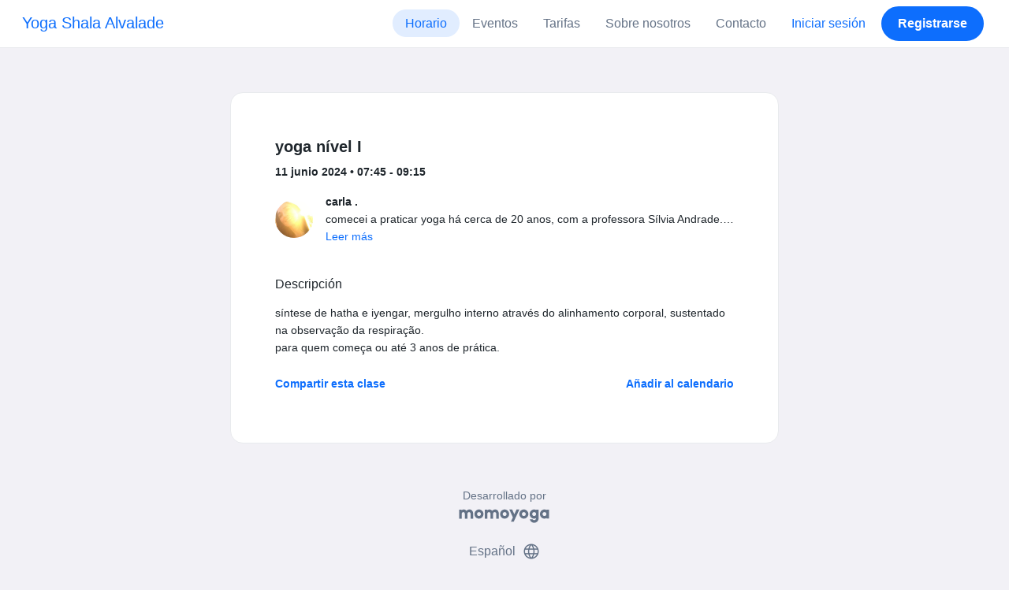

--- FILE ---
content_type: text/html; charset=UTF-8
request_url: https://www.momoyoga.com/yogashalalvalade/lesson/18390306?_locale_forcing=es
body_size: 6420
content:

<!doctype html>
<html lang="es">
<head>
    <meta charset="utf-8">
    <meta name="viewport" content="width=device-width, initial-scale=1, shrink-to-fit=no">

            <meta name="title" content="Yoga Shala Alvalade - yoga nível I el martes, 11 junio - Momoyoga" />
        <meta name="description" content="Software de gestión para profesores y estudios de yoga independientes. Fácil de configurar, sin Curva de Aprendizaje y con Soporte Técnico." />
        <meta name="author" content="Momo Studio B.V.">
        <meta name="robots" content="index, follow" />
        <meta name="language" content="es" />
    
            <meta property="og:site_name" content="Momoyoga" />
        <meta property="og:type" content="website" />
        <meta property="og:title" content="Yoga Shala Alvalade - yoga nível I el martes, 11 junio" />
        <meta property="og:url" content="https://www.momoyoga.com/yogashalalvalade/lesson/18390306/yoga-nivel-I" />
        <meta property="og:image" content="https://www.momoyoga.com/bootstrap3/images/facebook-image.png" />
        <meta property="og:description" content="síntese de hatha e iyengar, mergulho interno através do alinhamento corporal, sustentado na observação da respiração.
para quem começa ou até 3 anos de prática." />
        <meta property="og:locale" content="es" />
    
    <link rel="shortcut icon" href="/bootstrap3/images/favicon.9227498e.ico" />

        <!-- Google Tag Manager -->
    <script>(function(w,d,s,l,i){w[l]=w[l]||[];w[l].push({'gtm.start':
                new Date().getTime(),event:'gtm.js'});var f=d.getElementsByTagName(s)[0],
            j=d.createElement(s),dl=l!='dataLayer'?'&l='+l:'';j.async=true;j.src=
            'https://www.googletagmanager.com/gtm.js?id='+i+dl;f.parentNode.insertBefore(j,f);
        })(window,document,'script','dataLayer','GTM-55SCQMW');</script>
    <!-- End Google Tag Manager -->

        <link rel="stylesheet" href="/build/design-system-yogi.d01843cd.css">

    

    <title>Yoga Shala Alvalade - yoga nível I el martes, 11 junio - Momoyoga</title>
</head>
<body class=" ">
    <!-- Google Tag Manager (noscript) -->
    <noscript><iframe src="https://www.googletagmanager.com/ns.html?id=GTM-55SCQMW"
                      height="0" width="0" style="display:none;visibility:hidden"></iframe></noscript>
    <!-- End Google Tag Manager (noscript) -->

<div class="body-wrapper">
        <nav class="navbar navbar-expand-md sticky-top flex-column navbar-light bg-white">
        <div class="container-fluid">
                        <a class="navbar-brand" href="/yogashalalvalade/">
            Yoga Shala Alvalade
        </a>
    

                            <button class="navbar-toggler border-0" type="button" data-bs-toggle="collapse" data-bs-target="#navbarSupportedContent" aria-controls="navbarSupportedContent" aria-expanded="false" aria-label="Toggle navigation">
                    <span class="navbar-toggler-icon"></span>
                </button>
            
            <div class="collapse navbar-collapse" id="navbarSupportedContent">
                <ul class="navbar-nav nav-pills ms-auto">
                                            <li class="nav-item">
                            <a class="nav-link px-lg-3 active" href="/yogashalalvalade/">
                                Horario
                            </a>
                        </li>

                                                    <li class="nav-item">
                                <a class="nav-link px-lg-3 " href="/yogashalalvalade/events">
                                    Eventos
                                </a>
                            </li>
                        

                        
                                                    <li class="nav-item">
                                <a class="nav-link px-lg-3 " href="/yogashalalvalade/member/order/create/choose-product">
                                    Tarifas
                                </a>
                            </li>
                        
                                                    <li class="nav-item">
                                <a class="nav-link px-lg-3 " href="/yogashalalvalade/about">
                                    Sobre nosotros
                                </a>
                            </li>
                        
                                                    <li class="nav-item">
                                <a class="nav-link px-lg-3 " href="/yogashalalvalade/contact">
                                    Contacto
                                </a>
                            </li>
                        
                                                    <li class="nav-item">
                                <a class="nav-link px-lg-3 text-primary" href="/yogashalalvalade/login">Iniciar sesión</a>
                            </li>
                        
                                                                                    <li class="nav-item">
                                    <a class="d-none d-md-block btn btn-primary" href="/yogashalalvalade/register/">Registrarse</a>
                                    <a class="d-block d-md-none nav-link text-primary" href="/yogashalalvalade/register/">Registrarse</a>
                                </li>
                                                                        
                                    </ul>
            </div>
        </div>
    </nav>

            <div class="banners">
                        
                                </div>
    
    <main role="main">
                    <div class="    container-fluid-md-max
">
                <div class="row" id="breadcrumbs">
                    <div class="col">
                        <nav aria-label="breadcrumb">
                                                    </nav>
                    </div>
                </div>

                <div class="row" id="flash-messages">
                    <div class="col">
                        





                    </div>
                </div>


                <div class="row" id="content">
                    <div class="col">
                            <div id="app"></div>
    <div id="schedule">
        <div class="card my-2 overflow-hidden">
            
            <div class="card-body">
                
<div class="lesson-details">
                
    <div class="lesson-title mb-2">
        <h3>
            yoga nível I
            
        </h3>
    </div>

    <div class="lesson-datetime fw-bold">
        11 junio 2024 •
        07:45 - 09:15
    </div>

            <div class="lesson-location"></div>
    
    <div class="row gx-2 gx-md-0 mt-2 pt-2 pb-3 align-items-center flex-nowrap">
        <div class="col-auto">
            <img src="https://cdn.momo.yoga/upload/teacherAvatar/995434_1630434878.jpeg" alt="" class="avatar rounded-circle me-3">
        </div>
        <div class="col overflow-hidden">
            <span class="fw-bold">carla .</span>

                            <div class="text-truncate">comecei a praticar yoga há cerca de 20 anos, com a professora Sílvia Andrade. 
a experiência foi tão enriquecedora e transformadora que, após alguns anos como praticante, senti uma imensa vontade de transmitir esta mensagem. 
de técnica de marketing, gradualmente, trilhei o caminho como instrutora de yoga. 
certifiquei-me, em 2009, no Centro Português de Yoga, sob a orientação do professor Carlos Rui Ferreira. 
em 2013, conheci o método Iyengar, no qual tenho vindo a aprofundar os meus estudos, com os professores Billy Konrad, Patxi, Usha Devi, Jayne Orton e Christian Pisano. 
os estudos feitos nas viagens à India, desde 2009, ajudam a complementar o meu crescimento, como praticante e professora.</div>
            
                            <div><a href="/yogashalalvalade/teacher/995434">Leer más</a></div>
                    </div>
    </div>

    <div class="lesson-action mt-3">
                    
<div
    class="vue-component"
    data-component="LessonActionButton"
    data-options="{&quot;lesson&quot;:{&quot;id&quot;:18390306,&quot;location&quot;:&quot;&quot;,&quot;room&quot;:&quot;&quot;,&quot;showSpotsOpen&quot;:false,&quot;spotsTotal&quot;:14,&quot;spotsFilled&quot;:5,&quot;spotsOpen&quot;:9,&quot;detailUrl&quot;:&quot;https:\/\/www.momoyoga.com\/yogashalalvalade\/lesson\/18390306\/yoga-nivel-I&quot;,&quot;title&quot;:&quot;yoga n\u00edvel I&quot;,&quot;description&quot;:&quot;s\u00edntese de hatha e iyengar, mergulho interno atrav\u00e9s do alinhamento corporal, sustentado na observa\u00e7\u00e3o da respira\u00e7\u00e3o.\npara quem come\u00e7a ou at\u00e9 3 anos de pr\u00e1tica.&quot;,&quot;bookableAt&quot;:&quot;2026-01-28T21:11:08+00:00&quot;,&quot;isBeforeBookingOpens&quot;:false,&quot;isAfterBookingCloses&quot;:true,&quot;timeFrom&quot;:&quot;2024-06-11T07:45:00+01:00&quot;,&quot;timeTo&quot;:&quot;2024-06-11T09:15:00+01:00&quot;,&quot;teacher&quot;:{&quot;teacherImageUrl&quot;:&quot;https:\/\/cdn.momo.yoga\/upload\/teacherAvatar\/995434_1630434878.jpeg&quot;,&quot;image&quot;:null,&quot;id&quot;:995434,&quot;firstName&quot;:&quot;carla&quot;,&quot;lastName&quot;:&quot;.&quot;,&quot;description&quot;:&quot;comecei a praticar yoga h\u00e1 cerca de 20 anos, com a professora S\u00edlvia Andrade. \r\na experi\u00eancia foi t\u00e3o enriquecedora e transformadora que, ap\u00f3s alguns anos como praticante, senti uma imensa vontade de transmitir esta mensagem. \r\nde t\u00e9cnica de marketing, gradualmente, trilhei o caminho como instrutora de yoga. \r\ncertifiquei-me, em 2009, no Centro Portugu\u00eas de Yoga, sob a orienta\u00e7\u00e3o do professor Carlos Rui Ferreira. \r\nem 2013, conheci o m\u00e9todo Iyengar, no qual tenho vindo a aprofundar os meus estudos, com os professores Billy Konrad, Patxi, Usha Devi, Jayne Orton e Christian Pisano. \r\nos estudos feitos nas viagens \u00e0 India, desde 2009, ajudam a complementar o meu crescimento, como praticante e professora.&quot;},&quot;states&quot;:[],&quot;hasPassed&quot;:true,&quot;hasStarted&quot;:true,&quot;isBookable&quot;:false,&quot;isCancellable&quot;:false,&quot;isCancelled&quot;:false,&quot;isFree&quot;:false,&quot;linkUrl&quot;:null,&quot;linkTitle&quot;:null,&quot;visit&quot;:null,&quot;online&quot;:{&quot;enabled&quot;:false,&quot;available&quot;:true,&quot;link&quot;:&quot;&quot;,&quot;additionalInfo&quot;:&quot;&quot;},&quot;memberLiabilityWaiver&quot;:{&quot;requiresAgreement&quot;:false},&quot;requiresOrderToBook&quot;:true,&quot;memberNeedsNewProductToBook&quot;:false,&quot;isVisitAllowed&quot;:true,&quot;image&quot;:null,&quot;created&quot;:&quot;2023-08-23T12:02:33+01:00&quot;,&quot;updated&quot;:&quot;2024-05-30T02:19:36+01:00&quot;,&quot;slug&quot;:&quot;yoga-nivel-I&quot;,&quot;guestVisitsEnabled&quot;:false,&quot;numberOfGuestVisitsAllowed&quot;:null,&quot;canCancelForFree&quot;:false,&quot;freeCancellationClosesAt&quot;:&quot;2024-06-11T03:45:00+01:00&quot;,&quot;bookSeriesEnabled&quot;:false,&quot;heldAt&quot;:&quot;&quot;,&quot;type&quot;:&quot;lesson&quot;,&quot;fromTime&quot;:&quot;2024-06-11T07:45:00+01:00&quot;},&quot;profileName&quot;:&quot;yogashalalvalade&quot;,&quot;requiredToFinishSetup&quot;:false}"
></div>
                    </div>

    <div class="mb-4">
            </div>

    
            <h4 class="mb-3 fw-normal">Descripción</h4>
        <div class="lesson-description mb-4">
            síntese de hatha e iyengar, mergulho interno através do alinhamento corporal, sustentado na observação da respiração.<br />
para quem começa ou até 3 anos de prática.
        </div>
    
    
    <div class="mb-2 d-flex justify-content-between">
        <a class="text-decoration-none fw-bold text-primary"
           data-bs-toggle="modal"
           data-bs-target="#social-share-18390306"
           href=""
        >Compartir esta clase</a>

        <a class="text-decoration-none fw-bold text-primary"
           data-bs-toggle="modal"
           data-bs-target="#lesson-calendar-18390306"
           href=""
        >Añadir al calendario</a>
    </div>
</div>


                
<div class="modal fade" id="social-share-18390306" tabindex="-1">
    <div class="modal-dialog modal-dialog-centered d-flex justify-content-center">
        <div class="modal-content">
            <div class="modal-header">
                <div class="modal-title">Compartir esta clase</div>
                <button type="button" class="btn-close" data-bs-dismiss="modal" aria-label="Close"></button>
            </div>

            <div class="modal-body">
                <div class="container gx-0">
                    <div class="row text-center gx-3 my-3">
                        <div class="col-4 col-sm-3 my-3">
                            <a target="_blank"  href="mailto:?
                               &SUBJECT=yoga nível I en 11 junio en 07:45
                               &BODY=https://www.momoyoga.com/yogashalalvalade/lesson/18390306/yoga-nivel-I"
                            >
                                <div class="social-icon-100 social-icon-email"></div>
                            </a>
                            <span class="text-caption-medium mt-2">Correo electrónico</span>
                        </div>
                        <div class="col-4 col-sm-3 my-3">
                            <a href="https://www.facebook.com/sharer/sharer.php?u=https://www.momoyoga.com/yogashalalvalade/lesson/18390306/yoga-nivel-I" target="_blank">
                                <div class="social-icon-100 social-icon-facebook"></div>
                            </a>
                            <span class="text-caption-medium mt-2">Facebook</span>
                        </div>
                        <div class="col-4 col-sm-3 my-3">
                            <a href="https://twitter.com/intent/tweet?url=https://www.momoyoga.com/yogashalalvalade/lesson/18390306/yoga-nivel-I" target="_blank">
                                <div class="social-icon-100 social-icon-twitter"></div>
                            </a>
                            <span class="text-caption-medium mt-2">Twitter</span>
                        </div>
                        <div class="col-4 col-sm-3 my-3">
                            <a href="https://www.linkedin.com/sharing/share-offsite/?url=https://www.momoyoga.com/yogashalalvalade/lesson/18390306/yoga-nivel-I" target="_blank">
                                <div class="social-icon-100 social-icon-linkedin"></div>
                            </a>
                            <span class="text-caption-medium mt-2">Linkedin</span>
                        </div>
                        <div class="col-4 col-sm-3 my-3">
                            <a href="https://api.whatsapp.com/send?text=https://www.momoyoga.com/yogashalalvalade/lesson/18390306/yoga-nivel-I" target="_blank">
                                <div class="social-icon-100 social-icon-whatsapp"></div>
                            </a>
                            <span class="text-caption-medium mt-2 text-nowrap">Whatsapp</span>
                        </div>
                    </div>

                    <div class="row">
                        <div class="col mb-3">
                            <div class="text-body-regular">Compartir enlace</div>
                            <div class="input-group my-2">
                                <input type="text" class="form-control text-muted bg-white" name="copy-text-lesson-18390306" value="https://www.momoyoga.com/yogashalalvalade/lesson/18390306/yoga-nivel-I" disabled/>
                            </div>
                            <a class="btn btn-primary fw-bold copy-link-href"
                               data-copy-success-text="Copiado al portapapeles"
                               data-copy-failure-text="No se ha podido copiar el enlace"
                               href="https://www.momoyoga.com/yogashalalvalade/lesson/18390306/yoga-nivel-I"
                            >Copiar</a>
                        </div>
                    </div>
                </div>
            </div>
        </div>
    </div>
</div>
                
<div class="modal fade calendar-integration-modal" id="lesson-calendar-18390306" tabindex="-1" aria-labelledby="flashModal" aria-hidden="true">
    <div class="modal-dialog modal-dialog-centered d-flex justify-content-center">
        <div class="modal-content">
            <div class="modal-header">
                <div class="modal-title">Añadir al calendario</div>
                <button type="button" class="btn-close" data-bs-dismiss="modal" aria-label="Close"></button>
            </div>
            <div class="modal-body">
                <div class="container-fluid email-actions">
                    <div class="row my-3">
                        <a class="btn btn-outline-primary btn-google-start w-100"
                           href="https://calendar.google.com/calendar/r/eventedit?text=yoga%20n%C3%ADvel%20I&amp;details=s%C3%ADntese%20de%20hatha%20e%20iyengar%2C%20mergulho%20interno%20atrav%C3%A9s%20do%20alinhamento%20corporal%2C%20sustentado%20na%20observa%C3%A7%C3%A3o%20da%20respira%C3%A7%C3%A3o.%0Apara%20quem%20come%C3%A7a%20ou%20at%C3%A9%203%20anos%20de%20pr%C3%A1tica.&amp;location=&amp;dates=20240611T074500%2F20240611T091500&amp;ctz=Europe%2FLisbon"
                           target="_blank"
                        >Google</a>
                    </div>
                    <div class="row mb-3">
                        <a class="btn btn-outline-primary btn-outlook-start w-100"
                           href="https://outlook.office.com/calendar/0/deeplink/compose?path=/calendar/action/compose&subject=yoga%20n%C3%ADvel%20I&amp;body=s%C3%ADntese%20de%20hatha%20e%20iyengar%2C%20mergulho%20interno%20atrav%C3%A9s%20do%20alinhamento%20corporal%2C%20sustentado%20na%20observa%C3%A7%C3%A3o%20da%20respira%C3%A7%C3%A3o.%0Apara%20quem%20come%C3%A7a%20ou%20at%C3%A9%203%20anos%20de%20pr%C3%A1tica.&amp;location=&amp;startdt=2024-06-11T07%3A45%3A00&amp;enddt=2024-06-11T09%3A15%3A00"
                           target="_blank"
                        >Outlook</a>
                    </div>
                    <div class="row mb-3">
                        <a class="btn btn-outline-primary btn-yahoo-start w-100"
                           href="https://calendar.yahoo.com/?v=60&view=d&type=20&title=yoga%20n%C3%ADvel%20I&amp;desc=s%C3%ADntese%20de%20hatha%20e%20iyengar%2C%20mergulho%20interno%20atrav%C3%A9s%20do%20alinhamento%20corporal%2C%20sustentado%20na%20observa%C3%A7%C3%A3o%20da%20respira%C3%A7%C3%A3o.%0Apara%20quem%20come%C3%A7a%20ou%20at%C3%A9%203%20anos%20de%20pr%C3%A1tica.&amp;in_loc=&amp;st=20240611T074500&amp;et=20240611T091500"
                           target="_blank"
                        >Yahoo</a>
                    </div>
                    <div class="row mb-3">
                        <a class="btn btn-outline-primary btn-download-start w-100"
                           href="/yogashalalvalade/calendar/export/lesson/18390306"
                        >Fichero iCalendar</a>
                    </div>
                </div>
            </div>
        </div>
    </div>
</div>
            </div>
        </div>
    </div>
                    </div>
                </div>
            </div>
            </main>

    <footer class="footer">
                    
<div class="powered-by">
    <span>Desarrollado por</span>
    <a href="https://www.momoyoga.com/es/?utm_medium=poweredby&utm_source=footer" target="_blank">
        <svg width="168" height="35" viewBox="0 0 168 35" fill="none" xmlns="http://www.w3.org/2000/svg">
    <path class="letter" fill-rule="evenodd" clip-rule="evenodd" d="M157.941 22.0195C155.953 22.0195 154.343 20.3813 154.343 18.3586C154.343 16.3384 155.953 14.699 157.941 14.699C159.928 14.699 161.54 16.3384 161.54 18.3586C161.54 20.3813 159.928 22.0195 157.941 22.0195ZM162.206 10.2016L161.54 10.7019C160.448 10.1703 159.23 9.86292 157.941 9.86292C153.327 9.86292 149.589 13.6672 149.589 18.3586C149.589 23.0501 153.327 26.8568 157.941 26.8568C159.23 26.8568 160.448 26.5494 161.54 26.0178L162.206 26.518H166.292V18.3586V10.2016H162.206Z" fill="#23282C"/>
    <path class="letter" fill-rule="evenodd" clip-rule="evenodd" d="M119.748 22.0195C117.76 22.0195 116.149 20.3813 116.149 18.3586C116.149 16.3384 117.76 14.699 119.748 14.699C121.735 14.699 123.345 16.3384 123.345 18.3586C123.345 20.3813 121.735 22.0195 119.748 22.0195ZM119.748 9.86292C115.135 9.86292 111.395 13.6672 111.395 18.3586C111.395 23.0501 115.135 26.8568 119.748 26.8568C124.36 26.8568 128.099 23.0501 128.099 18.3586C128.099 13.6672 124.36 9.86292 119.748 9.86292Z" fill="#23282C"/>
    <path class="letter" fill-rule="evenodd" clip-rule="evenodd" d="M138.844 22.0195C136.857 22.0195 135.247 20.3813 135.247 18.3586C135.247 16.3384 136.857 14.699 138.844 14.699C140.832 14.699 142.443 16.3384 142.443 18.3586C142.443 20.3813 140.832 22.0195 138.844 22.0195ZM142.443 10.7019C141.351 10.1703 140.134 9.86292 138.844 9.86292C134.231 9.86292 130.494 13.6672 130.494 18.3586C130.494 19.6352 130.777 20.8406 131.273 21.9254C132.6 24.8341 135.486 26.8568 138.844 26.8568C140.134 26.8568 141.35 26.5494 142.443 26.0178C142.434 28.0332 140.826 29.6641 138.844 29.6641C137.606 29.6641 136.513 29.0277 135.865 28.0597H130.75C131.654 31.7555 134.929 34.5002 138.844 34.5002C143.456 34.5002 147.195 30.6936 147.195 26.0021V10.2016H143.11L142.443 10.7019Z" fill="#23282C"/>
    <path class="letter" fill-rule="evenodd" clip-rule="evenodd" d="M106.298 9.8634L102.187 18.7786L98.1178 9.8634H92.8889L99.5444 24.5115L95.9637 32.2804H101.199L111.536 9.8634H106.298Z" fill="#23282C"/>
    <path class="letter" fill-rule="evenodd" clip-rule="evenodd" d="M84.2537 22.0195C82.2654 22.0195 80.6551 20.3813 80.6551 18.3586C80.6551 16.3384 82.2654 14.699 84.2537 14.699C86.2407 14.699 87.851 16.3384 87.851 18.3586C87.851 20.3813 86.2407 22.0195 84.2537 22.0195ZM84.2537 9.86292C79.6385 9.86292 75.9014 13.6672 75.9014 18.3586C75.9014 23.0501 79.6385 26.8568 84.2537 26.8568C88.8653 26.8568 92.6036 23.0501 92.6036 18.3586C92.6036 13.6672 88.8653 9.86292 84.2537 9.86292Z" fill="#23282C"/>
    <path class="letter" fill-rule="evenodd" clip-rule="evenodd" d="M36.7747 22.0195C34.7888 22.0195 33.1762 20.3813 33.1762 18.3586C33.1762 16.3384 34.7888 14.699 36.7747 14.699C38.7642 14.699 40.3732 16.3384 40.3732 18.3586C40.3732 20.3813 38.7642 22.0195 36.7747 22.0195ZM36.7747 9.86292C32.1631 9.86292 28.4248 13.6672 28.4248 18.3586C28.4248 23.0501 32.1631 26.8568 36.7747 26.8568C41.3887 26.8568 45.127 23.0501 45.127 18.3586C45.127 13.6672 41.3887 9.86292 36.7747 9.86292Z" fill="#23282C"/>
    <path class="letter" fill-rule="evenodd" clip-rule="evenodd" d="M66.8226 9.86292C64.4777 9.86292 62.6969 10.8465 61.1802 12.4292C59.6624 10.8465 58.2156 9.86292 55.8719 9.86292C54.5815 9.86292 53.3658 10.509 52.2734 11.0406L51.6063 10.2016H47.522V18.3586V26.8568H52.2734V26.0178V18.3586C52.2734 16.3384 53.2189 14.699 55.2048 14.699C57.193 14.699 58.1374 16.3384 58.1374 18.3586H58.1386V18.3731V26.0178V26.8568H62.8912V26.0178V18.3743V18.3586C62.8912 16.3384 63.8355 14.699 65.8226 14.699C67.8097 14.699 68.7552 16.3384 68.7552 18.3586V26.0178V26.8568H73.5066V18.3586C73.5066 13.6684 71.4354 9.86292 66.8226 9.86292Z" fill="#23282C"/>
    <path class="letter" fill-rule="evenodd" clip-rule="evenodd" d="M19.3449 9.86292C17.0024 9.86292 15.2215 10.8465 13.7036 12.4292C12.187 10.8465 10.7379 9.86292 8.39533 9.86292C7.10617 9.86292 5.8881 10.509 4.79682 11.0406L4.13091 10.2016H0.0454102V18.3586V26.8568H4.79682V26.0178V18.3586C4.79682 16.3384 5.73999 14.699 7.72705 14.699C9.71412 14.699 10.6608 16.3384 10.6608 18.3586V18.3731V26.0178V26.8568H15.417V26.0178V18.3743C15.417 18.3671 15.4146 18.3635 15.4146 18.3586C15.4146 16.3384 16.359 14.699 18.346 14.699C20.3343 14.699 21.2786 16.3384 21.2786 18.3586V26.0178V26.8568H26.0312V18.3586H26.0301C26.0301 13.6684 23.9577 9.86292 19.3449 9.86292Z" fill="#23282C"/>
</svg>

    </a>
</div>

<div class="locale-selection dropdown-center dropup">
    <a href="#" class="dropdown-toggle" data-bs-toggle="dropdown" aria-expanded="false">
        Español
        <span class="material-symbols-rounded material-icons-round">language</span>
    </a>
    <ul class="dropdown-menu shadow mb-2">
                    <li>
                <a class="dropdown-item" href="?_locale_forcing=da"
                >
                    <span>Dansk</span>
                                    </a>
            </li>
                    <li>
                <a class="dropdown-item" href="?_locale_forcing=de"
                >
                    <span>Deutsch</span>
                                    </a>
            </li>
                    <li>
                <a class="dropdown-item" href="?_locale_forcing=en"
                >
                    <span>English</span>
                                    </a>
            </li>
                    <li>
                <a class="dropdown-item active" href="?_locale_forcing=es"
                >
                    <span>Español</span>
                                            <span class="material-symbols-rounded">check</span>
                                    </a>
            </li>
                    <li>
                <a class="dropdown-item" href="?_locale_forcing=fr"
                >
                    <span>Français</span>
                                    </a>
            </li>
                    <li>
                <a class="dropdown-item" href="?_locale_forcing=it"
                >
                    <span>Italiano</span>
                                    </a>
            </li>
                    <li>
                <a class="dropdown-item" href="?_locale_forcing=nb"
                >
                    <span>Norwegian bokmål</span>
                                    </a>
            </li>
                    <li>
                <a class="dropdown-item" href="?_locale_forcing=nl"
                >
                    <span>Nederlands</span>
                                    </a>
            </li>
                    <li>
                <a class="dropdown-item" href="?_locale_forcing=pt"
                >
                    <span>Português</span>
                                    </a>
            </li>
                    <li>
                <a class="dropdown-item" href="?_locale_forcing=sl"
                >
                    <span>Slovenščina</span>
                                    </a>
            </li>
                    <li>
                <a class="dropdown-item" href="?_locale_forcing=sv"
                >
                    <span>Svenska</span>
                                    </a>
            </li>
            </ul>
</div>

            </footer>
</div>

            <script src="//js.stripe.com/v3/"></script>

            <script type="text/javascript">
    
    
    window.clientConfiguration = {
        reCaptchaSiteKey: "6Lf1R64UAAAAAN7HLgPZH-s5nYZM1o762Ek6QeCt",
        theme: "DESIGN_SYSTEM",

                                timeFormat: "HH:mm",
            dateFormat: "D MMM YYYY",
            longDateFormat: "D MMMM, YYYY",
            flatpickrDateFormat: "j M Y",
            features: {
                BOOKING_WINDOW: true,
                BRAND_SETTINGS: false,
                CANCELLATION_WINDOW: true,
                CAN_ADD_TEACHER: true,
                CUSTOMIZABLE_EMAILS: true,
                EMAIL_SUBSCRIBERS_SYNCHRONIZATION: true,
                FREE_EVENTS: true,
                MEMBER_EXPORT: true,
                PAYMENT_METHOD_BANK_TRANSFER: true,
                PAYMENT_METHOD_CASH: true,
                PAYMENT_METHOD_PAY_PAL: true,
                PROMO_CODES: true,
                RECURRING_MEMBERSHIPS: true,
                SWITCH_PSP_PLAN: true,
                TEACHER_AREA: true,
                TEACHER_EXPORT: true,
                WAITLISTS: true,
                BRAND_SETTINGS_TRIAL: false,
                CUSTOM_RANGE_INSIGHTS: false,
            },
            featureFlags: {
                BRAND_SETTINGS: true,
                CROPPER: false,
                RECURRING_MEMBERSHIP_IMPROVEMENTS: true,
                SEPA_WARNING_EMAIL: false,
                STAFF_ROLES: true,
                URBAN_SPORTS_CLUB: false,
                WEBSITE_INTEGRATION: false,
            },
                        lang: "en",
            isAllowedToTrial: false
            };
</script>

    

    <script src="/build/runtime.672030d9.js"></script><script src="/build/4631.9400cf9d.js"></script><script src="/build/4230.97d364dd.js"></script><script src="/build/8823.3f0f178d.js"></script><script src="/build/2599.e780ee86.js"></script><script src="/build/design-system-yogi.d1116e23.js"></script>
</body>
</html>


--- FILE ---
content_type: application/javascript
request_url: https://www.momoyoga.com/build/4230.97d364dd.js
body_size: 9907
content:
"use strict";(self.webpackChunkmomoyoga=self.webpackChunkmomoyoga||[]).push([[4230],{655:function(t,n,e){var r=e(36955),o=String;t.exports=function(t){if("Symbol"===r(t))throw new TypeError("Cannot convert a Symbol value to a string");return o(t)}},1625:function(t,n,e){var r=e(79504);t.exports=r({}.isPrototypeOf)},2360:function(t,n,e){var r,o=e(28551),i=e(96801),u=e(88727),a=e(30421),c=e(20397),f=e(4055),s=e(66119),p="prototype",l="script",v=s("IE_PROTO"),h=function(){},y=function(t){return"<"+l+">"+t+"</"+l+">"},g=function(t){t.write(y("")),t.close();var n=t.parentWindow.Object;return t=null,n},d=function(){try{r=new ActiveXObject("htmlfile")}catch(t){}var t,n,e;d="undefined"!=typeof document?document.domain&&r?g(r):(n=f("iframe"),e="java"+l+":",n.style.display="none",c.appendChild(n),n.src=String(e),(t=n.contentWindow.document).open(),t.write(y("document.F=Object")),t.close(),t.F):g(r);for(var o=u.length;o--;)delete d[p][u[o]];return d()};a[v]=!0,t.exports=Object.create||function(t,n){var e;return null!==t?(h[p]=o(t),e=new h,h[p]=null,e[v]=t):e=d(),void 0===n?e:i.f(e,n)}},4055:function(t,n,e){var r=e(44576),o=e(20034),i=r.document,u=o(i)&&o(i.createElement);t.exports=function(t){return u?i.createElement(t):{}}},4495:function(t,n,e){var r=e(39519),o=e(79039),i=e(44576).String;t.exports=!!Object.getOwnPropertySymbols&&!o(function(){var t=Symbol("symbol detection");return!i(t)||!(Object(t)instanceof Symbol)||!Symbol.sham&&r&&r<41})},6469:function(t,n,e){var r=e(78227),o=e(2360),i=e(24913).f,u=r("unscopables"),a=Array.prototype;void 0===a[u]&&i(a,u,{configurable:!0,value:o(null)}),t.exports=function(t){a[u][t]=!0}},6980:function(t){t.exports=function(t,n){return{enumerable:!(1&t),configurable:!(2&t),writable:!(4&t),value:n}}},7040:function(t,n,e){var r=e(4495);t.exports=r&&!Symbol.sham&&"symbol"==typeof Symbol.iterator},10350:function(t,n,e){var r=e(43724),o=e(39297),i=Function.prototype,u=r&&Object.getOwnPropertyDescriptor,a=o(i,"name"),c=a&&"something"===function(){}.name,f=a&&(!r||r&&u(i,"name").configurable);t.exports={EXISTS:a,PROPER:c,CONFIGURABLE:f}},10687:function(t,n,e){var r=e(24913).f,o=e(39297),i=e(78227)("toStringTag");t.exports=function(t,n,e){t&&!e&&(t=t.prototype),t&&!o(t,i)&&r(t,i,{configurable:!0,value:n})}},10757:function(t,n,e){var r=e(97751),o=e(94901),i=e(1625),u=e(7040),a=Object;t.exports=u?function(t){return"symbol"==typeof t}:function(t){var n=r("Symbol");return o(n)&&i(n.prototype,a(t))}},12211:function(t,n,e){var r=e(79039);t.exports=!r(function(){function t(){}return t.prototype.constructor=null,Object.getPrototypeOf(new t)!==t.prototype})},13925:function(t,n,e){var r=e(20034);t.exports=function(t){return r(t)||null===t}},16823:function(t){var n=String;t.exports=function(t){try{return n(t)}catch(t){return"Object"}}},18014:function(t,n,e){var r=e(91291),o=Math.min;t.exports=function(t){var n=r(t);return n>0?o(n,9007199254740991):0}},19617:function(t,n,e){var r=e(25397),o=e(35610),i=e(26198),u=function(t){return function(n,e,u){var a=r(n),c=i(a);if(0===c)return!t&&-1;var f,s=o(u,c);if(t&&e!=e){for(;c>s;)if((f=a[s++])!=f)return!0}else for(;c>s;s++)if((t||s in a)&&a[s]===e)return t||s||0;return!t&&-1}};t.exports={includes:u(!0),indexOf:u(!1)}},20034:function(t,n,e){var r=e(94901);t.exports=function(t){return"object"==typeof t?null!==t:r(t)}},20397:function(t,n,e){var r=e(97751);t.exports=r("document","documentElement")},22195:function(t,n,e){var r=e(79504),o=r({}.toString),i=r("".slice);t.exports=function(t){return i(o(t),8,-1)}},22812:function(t){var n=TypeError;t.exports=function(t,e){if(t<e)throw new n("Not enough arguments");return t}},23792:function(t,n,e){var r=e(25397),o=e(6469),i=e(26269),u=e(91181),a=e(24913).f,c=e(51088),f=e(62529),s=e(96395),p=e(43724),l="Array Iterator",v=u.set,h=u.getterFor(l);t.exports=c(Array,"Array",function(t,n){v(this,{type:l,target:r(t),index:0,kind:n})},function(){var t=h(this),n=t.target,e=t.index++;if(!n||e>=n.length)return t.target=null,f(void 0,!0);switch(t.kind){case"keys":return f(e,!1);case"values":return f(n[e],!1)}return f([e,n[e]],!1)},"values");var y=i.Arguments=i.Array;if(o("keys"),o("values"),o("entries"),!s&&p&&"values"!==y.name)try{a(y,"name",{value:"values"})}catch(t){}},24913:function(t,n,e){var r=e(43724),o=e(35917),i=e(48686),u=e(28551),a=e(56969),c=TypeError,f=Object.defineProperty,s=Object.getOwnPropertyDescriptor,p="enumerable",l="configurable",v="writable";n.f=r?i?function(t,n,e){if(u(t),n=a(n),u(e),"function"==typeof t&&"prototype"===n&&"value"in e&&v in e&&!e[v]){var r=s(t,n);r&&r[v]&&(t[n]=e.value,e={configurable:l in e?e[l]:r[l],enumerable:p in e?e[p]:r[p],writable:!1})}return f(t,n,e)}:f:function(t,n,e){if(u(t),n=a(n),u(e),o)try{return f(t,n,e)}catch(t){}if("get"in e||"set"in e)throw new c("Accessors not supported");return"value"in e&&(t[n]=e.value),t}},25397:function(t,n,e){var r=e(47055),o=e(67750);t.exports=function(t){return r(o(t))}},25745:function(t,n,e){var r=e(77629);t.exports=function(t,n){return r[t]||(r[t]=n||{})}},26198:function(t,n,e){var r=e(18014);t.exports=function(t){return r(t.length)}},26269:function(t){t.exports={}},27337:function(t,n,e){var r=e(46518),o=e(79504),i=e(35610),u=RangeError,a=String.fromCharCode,c=String.fromCodePoint,f=o([].join);r({target:"String",stat:!0,arity:1,forced:!!c&&1!==c.length},{fromCodePoint:function(t){for(var n,e=[],r=arguments.length,o=0;r>o;){if(n=+arguments[o++],i(n,1114111)!==n)throw new u(n+" is not a valid code point");e[o]=n<65536?a(n):a(55296+((n-=65536)>>10),n%1024+56320)}return f(e,"")}})},27476:function(t,n,e){var r=e(22195),o=e(79504);t.exports=function(t){if("Function"===r(t))return o(t)}},28551:function(t,n,e){var r=e(20034),o=String,i=TypeError;t.exports=function(t){if(r(t))return t;throw new i(o(t)+" is not an object")}},30421:function(t){t.exports={}},33392:function(t,n,e){var r=e(79504),o=0,i=Math.random(),u=r(1.1.toString);t.exports=function(t){return"Symbol("+(void 0===t?"":t)+")_"+u(++o+i,36)}},33706:function(t,n,e){var r=e(79504),o=e(94901),i=e(77629),u=r(Function.toString);o(i.inspectSource)||(i.inspectSource=function(t){return u(t)}),t.exports=i.inspectSource},33717:function(t,n){n.f=Object.getOwnPropertySymbols},33994:function(t,n,e){var r=e(57657).IteratorPrototype,o=e(2360),i=e(6980),u=e(10687),a=e(26269),c=function(){return this};t.exports=function(t,n,e,f){var s=n+" Iterator";return t.prototype=o(r,{next:i(+!f,e)}),u(t,s,!1,!0),a[s]=c,t}},35031:function(t,n,e){var r=e(97751),o=e(79504),i=e(38480),u=e(33717),a=e(28551),c=o([].concat);t.exports=r("Reflect","ownKeys")||function(t){var n=i.f(a(t)),e=u.f;return e?c(n,e(t)):n}},35610:function(t,n,e){var r=e(91291),o=Math.max,i=Math.min;t.exports=function(t,n){var e=r(t);return e<0?o(e+n,0):i(e,n)}},35917:function(t,n,e){var r=e(43724),o=e(79039),i=e(4055);t.exports=!r&&!o(function(){return 7!==Object.defineProperty(i("div"),"a",{get:function(){return 7}}).a})},36840:function(t,n,e){var r=e(94901),o=e(24913),i=e(50283),u=e(39433);t.exports=function(t,n,e,a){a||(a={});var c=a.enumerable,f=void 0!==a.name?a.name:n;if(r(e)&&i(e,f,a),a.global)c?t[n]=e:u(n,e);else{try{a.unsafe?t[n]&&(c=!0):delete t[n]}catch(t){}c?t[n]=e:o.f(t,n,{value:e,enumerable:!1,configurable:!a.nonConfigurable,writable:!a.nonWritable})}return t}},36955:function(t,n,e){var r=e(92140),o=e(94901),i=e(22195),u=e(78227)("toStringTag"),a=Object,c="Arguments"===i(function(){return arguments}());t.exports=r?i:function(t){var n,e,r;return void 0===t?"Undefined":null===t?"Null":"string"==typeof(e=function(t,n){try{return t[n]}catch(t){}}(n=a(t),u))?e:c?i(n):"Object"===(r=i(n))&&o(n.callee)?"Arguments":r}},38480:function(t,n,e){var r=e(61828),o=e(88727).concat("length","prototype");n.f=Object.getOwnPropertyNames||function(t){return r(t,o)}},39297:function(t,n,e){var r=e(79504),o=e(48981),i=r({}.hasOwnProperty);t.exports=Object.hasOwn||function(t,n){return i(o(t),n)}},39433:function(t,n,e){var r=e(44576),o=Object.defineProperty;t.exports=function(t,n){try{o(r,t,{value:n,configurable:!0,writable:!0})}catch(e){r[t]=n}return n}},39519:function(t,n,e){var r,o,i=e(44576),u=e(82839),a=i.process,c=i.Deno,f=a&&a.versions||c&&c.version,s=f&&f.v8;s&&(o=(r=s.split("."))[0]>0&&r[0]<4?1:+(r[0]+r[1])),!o&&u&&(!(r=u.match(/Edge\/(\d+)/))||r[1]>=74)&&(r=u.match(/Chrome\/(\d+)/))&&(o=+r[1]),t.exports=o},40616:function(t,n,e){var r=e(79039);t.exports=!r(function(){var t=function(){}.bind();return"function"!=typeof t||t.hasOwnProperty("prototype")})},42787:function(t,n,e){var r=e(39297),o=e(94901),i=e(48981),u=e(66119),a=e(12211),c=u("IE_PROTO"),f=Object,s=f.prototype;t.exports=a?f.getPrototypeOf:function(t){var n=i(t);if(r(n,c))return n[c];var e=n.constructor;return o(e)&&n instanceof e?e.prototype:n instanceof f?s:null}},43724:function(t,n,e){var r=e(79039);t.exports=!r(function(){return 7!==Object.defineProperty({},1,{get:function(){return 7}})[1]})},44576:function(t,n,e){var r=function(t){return t&&t.Math===Math&&t};t.exports=r("object"==typeof globalThis&&globalThis)||r("object"==typeof window&&window)||r("object"==typeof self&&self)||r("object"==typeof e.g&&e.g)||r("object"==typeof this&&this)||function(){return this}()||Function("return this")()},46518:function(t,n,e){var r=e(44576),o=e(77347).f,i=e(66699),u=e(36840),a=e(39433),c=e(77740),f=e(92796);t.exports=function(t,n){var e,s,p,l,v,h=t.target,y=t.global,g=t.stat;if(e=y?r:g?r[h]||a(h,{}):r[h]&&r[h].prototype)for(s in n){if(l=n[s],p=t.dontCallGetSet?(v=o(e,s))&&v.value:e[s],!f(y?s:h+(g?".":"#")+s,t.forced)&&void 0!==p){if(typeof l==typeof p)continue;c(l,p)}(t.sham||p&&p.sham)&&i(l,"sham",!0),u(e,s,l,t)}}},46706:function(t,n,e){var r=e(79504),o=e(79306);t.exports=function(t,n,e){try{return r(o(Object.getOwnPropertyDescriptor(t,n)[e]))}catch(t){}}},47055:function(t,n,e){var r=e(79504),o=e(79039),i=e(22195),u=Object,a=r("".split);t.exports=o(function(){return!u("z").propertyIsEnumerable(0)})?function(t){return"String"===i(t)?a(t,""):u(t)}:u},48408:function(t,n,e){e(98406)},48686:function(t,n,e){var r=e(43724),o=e(79039);t.exports=r&&o(function(){return 42!==Object.defineProperty(function(){},"prototype",{value:42,writable:!1}).prototype})},48773:function(t,n){var e={}.propertyIsEnumerable,r=Object.getOwnPropertyDescriptor,o=r&&!e.call({1:2},1);n.f=o?function(t){var n=r(this,t);return!!n&&n.enumerable}:e},48981:function(t,n,e){var r=e(67750),o=Object;t.exports=function(t){return o(r(t))}},50283:function(t,n,e){var r=e(79504),o=e(79039),i=e(94901),u=e(39297),a=e(43724),c=e(10350).CONFIGURABLE,f=e(33706),s=e(91181),p=s.enforce,l=s.get,v=String,h=Object.defineProperty,y=r("".slice),g=r("".replace),d=r([].join),b=a&&!o(function(){return 8!==h(function(){},"length",{value:8}).length}),m=String(String).split("String"),x=t.exports=function(t,n,e){"Symbol("===y(v(n),0,7)&&(n="["+g(v(n),/^Symbol\(([^)]*)\).*$/,"$1")+"]"),e&&e.getter&&(n="get "+n),e&&e.setter&&(n="set "+n),(!u(t,"name")||c&&t.name!==n)&&(a?h(t,"name",{value:n,configurable:!0}):t.name=n),b&&e&&u(e,"arity")&&t.length!==e.arity&&h(t,"length",{value:e.arity});try{e&&u(e,"constructor")&&e.constructor?a&&h(t,"prototype",{writable:!1}):t.prototype&&(t.prototype=void 0)}catch(t){}var r=p(t);return u(r,"source")||(r.source=d(m,"string"==typeof n?n:"")),t};Function.prototype.toString=x(function(){return i(this)&&l(this).source||f(this)},"toString")},50851:function(t,n,e){var r=e(36955),o=e(55966),i=e(64117),u=e(26269),a=e(78227)("iterator");t.exports=function(t){if(!i(t))return o(t,a)||o(t,"@@iterator")||u[r(t)]}},51088:function(t,n,e){var r=e(46518),o=e(69565),i=e(96395),u=e(10350),a=e(94901),c=e(33994),f=e(42787),s=e(52967),p=e(10687),l=e(66699),v=e(36840),h=e(78227),y=e(26269),g=e(57657),d=u.PROPER,b=u.CONFIGURABLE,m=g.IteratorPrototype,x=g.BUGGY_SAFARI_ITERATORS,w=h("iterator"),S="keys",O="values",j="entries",L=function(){return this};t.exports=function(t,n,e,u,h,g,P){c(e,n,u);var k,R,T,E=function(t){if(t===h&&_)return _;if(!x&&t&&t in I)return I[t];switch(t){case S:case O:case j:return function(){return new e(this,t)}}return function(){return new e(this)}},C=n+" Iterator",A=!1,I=t.prototype,U=I[w]||I["@@iterator"]||h&&I[h],_=!x&&U||E(h),M="Array"===n&&I.entries||U;if(M&&(k=f(M.call(new t)))!==Object.prototype&&k.next&&(i||f(k)===m||(s?s(k,m):a(k[w])||v(k,w,L)),p(k,C,!0,!0),i&&(y[C]=L)),d&&h===O&&U&&U.name!==O&&(!i&&b?l(I,"name",O):(A=!0,_=function(){return o(U,this)})),h)if(R={values:E(O),keys:g?_:E(S),entries:E(j)},P)for(T in R)(x||A||!(T in I))&&v(I,T,R[T]);else r({target:n,proto:!0,forced:x||A},R);return i&&!P||I[w]===_||v(I,w,_,{name:h}),y[n]=_,R}},52967:function(t,n,e){var r=e(46706),o=e(20034),i=e(67750),u=e(73506);t.exports=Object.setPrototypeOf||("__proto__"in{}?function(){var t,n=!1,e={};try{(t=r(Object.prototype,"__proto__","set"))(e,[]),n=e instanceof Array}catch(t){}return function(e,r){return i(e),u(r),o(e)?(n?t(e,r):e.__proto__=r,e):e}}():void 0)},55966:function(t,n,e){var r=e(79306),o=e(64117);t.exports=function(t,n){var e=t[n];return o(e)?void 0:r(e)}},56279:function(t,n,e){var r=e(36840);t.exports=function(t,n,e){for(var o in n)r(t,o,n[o],e);return t}},56969:function(t,n,e){var r=e(72777),o=e(10757);t.exports=function(t){var n=r(t,"string");return o(n)?n:n+""}},57657:function(t,n,e){var r,o,i,u=e(79039),a=e(94901),c=e(20034),f=e(2360),s=e(42787),p=e(36840),l=e(78227),v=e(96395),h=l("iterator"),y=!1;[].keys&&("next"in(i=[].keys())?(o=s(s(i)))!==Object.prototype&&(r=o):y=!0),!c(r)||u(function(){var t={};return r[h].call(t)!==t})?r={}:v&&(r=f(r)),a(r[h])||p(r,h,function(){return this}),t.exports={IteratorPrototype:r,BUGGY_SAFARI_ITERATORS:y}},58622:function(t,n,e){var r=e(44576),o=e(94901),i=r.WeakMap;t.exports=o(i)&&/native code/.test(String(i))},61828:function(t,n,e){var r=e(79504),o=e(39297),i=e(25397),u=e(19617).indexOf,a=e(30421),c=r([].push);t.exports=function(t,n){var e,r=i(t),f=0,s=[];for(e in r)!o(a,e)&&o(r,e)&&c(s,e);for(;n.length>f;)o(r,e=n[f++])&&(~u(s,e)||c(s,e));return s}},62106:function(t,n,e){var r=e(50283),o=e(24913);t.exports=function(t,n,e){return e.get&&r(e.get,n,{getter:!0}),e.set&&r(e.set,n,{setter:!0}),o.f(t,n,e)}},62529:function(t){t.exports=function(t,n){return{value:t,done:n}}},62953:function(t,n,e){var r=e(44576),o=e(67400),i=e(79296),u=e(23792),a=e(66699),c=e(10687),f=e(78227)("iterator"),s=u.values,p=function(t,n){if(t){if(t[f]!==s)try{a(t,f,s)}catch(n){t[f]=s}if(c(t,n,!0),o[n])for(var e in u)if(t[e]!==u[e])try{a(t,e,u[e])}catch(n){t[e]=u[e]}}};for(var l in o)p(r[l]&&r[l].prototype,l);p(i,"DOMTokenList")},64117:function(t){t.exports=function(t){return null==t}},66119:function(t,n,e){var r=e(25745),o=e(33392),i=r("keys");t.exports=function(t){return i[t]||(i[t]=o(t))}},66699:function(t,n,e){var r=e(43724),o=e(24913),i=e(6980);t.exports=r?function(t,n,e){return o.f(t,n,i(1,e))}:function(t,n,e){return t[n]=e,t}},67400:function(t){t.exports={CSSRuleList:0,CSSStyleDeclaration:0,CSSValueList:0,ClientRectList:0,DOMRectList:0,DOMStringList:0,DOMTokenList:1,DataTransferItemList:0,FileList:0,HTMLAllCollection:0,HTMLCollection:0,HTMLFormElement:0,HTMLSelectElement:0,MediaList:0,MimeTypeArray:0,NamedNodeMap:0,NodeList:1,PaintRequestList:0,Plugin:0,PluginArray:0,SVGLengthList:0,SVGNumberList:0,SVGPathSegList:0,SVGPointList:0,SVGStringList:0,SVGTransformList:0,SourceBufferList:0,StyleSheetList:0,TextTrackCueList:0,TextTrackList:0,TouchList:0}},67416:function(t,n,e){var r=e(79039),o=e(78227),i=e(43724),u=e(96395),a=o("iterator");t.exports=!r(function(){var t=new URL("b?a=1&b=2&c=3","https://a"),n=t.searchParams,e=new URLSearchParams("a=1&a=2&b=3"),r="";return t.pathname="c%20d",n.forEach(function(t,e){n.delete("b"),r+=e+t}),e.delete("a",2),e.delete("b",void 0),u&&(!t.toJSON||!e.has("a",1)||e.has("a",2)||!e.has("a",void 0)||e.has("b"))||!n.size&&(u||!i)||!n.sort||"https://a/c%20d?a=1&c=3"!==t.href||"3"!==n.get("c")||"a=1"!==String(new URLSearchParams("?a=1"))||!n[a]||"a"!==new URL("https://a@b").username||"b"!==new URLSearchParams(new URLSearchParams("a=b")).get("a")||"xn--e1aybc"!==new URL("https://тест").host||"#%D0%B1"!==new URL("https://a#б").hash||"a1c3"!==r||"x"!==new URL("https://x",void 0).host})},67680:function(t,n,e){var r=e(79504);t.exports=r([].slice)},67750:function(t,n,e){var r=e(64117),o=TypeError;t.exports=function(t){if(r(t))throw new o("Can't call method on "+t);return t}},68183:function(t,n,e){var r=e(79504),o=e(91291),i=e(655),u=e(67750),a=r("".charAt),c=r("".charCodeAt),f=r("".slice),s=function(t){return function(n,e){var r,s,p=i(u(n)),l=o(e),v=p.length;return l<0||l>=v?t?"":void 0:(r=c(p,l))<55296||r>56319||l+1===v||(s=c(p,l+1))<56320||s>57343?t?a(p,l):r:t?f(p,l,l+2):s-56320+(r-55296<<10)+65536}};t.exports={codeAt:s(!1),charAt:s(!0)}},69565:function(t,n,e){var r=e(40616),o=Function.prototype.call;t.exports=r?o.bind(o):function(){return o.apply(o,arguments)}},70081:function(t,n,e){var r=e(69565),o=e(79306),i=e(28551),u=e(16823),a=e(50851),c=TypeError;t.exports=function(t,n){var e=arguments.length<2?a(t):n;if(o(e))return i(r(e,t));throw new c(u(t)+" is not iterable")}},71072:function(t,n,e){var r=e(61828),o=e(88727);t.exports=Object.keys||function(t){return r(t,o)}},72777:function(t,n,e){var r=e(69565),o=e(20034),i=e(10757),u=e(55966),a=e(84270),c=e(78227),f=TypeError,s=c("toPrimitive");t.exports=function(t,n){if(!o(t)||i(t))return t;var e,c=u(t,s);if(c){if(void 0===n&&(n="default"),e=r(c,t,n),!o(e)||i(e))return e;throw new f("Can't convert object to primitive value")}return void 0===n&&(n="number"),a(t,n)}},73506:function(t,n,e){var r=e(13925),o=String,i=TypeError;t.exports=function(t){if(r(t))return t;throw new i("Can't set "+o(t)+" as a prototype")}},74488:function(t,n,e){var r=e(67680),o=Math.floor,i=function(t,n){var e=t.length;if(e<8)for(var u,a,c=1;c<e;){for(a=c,u=t[c];a&&n(t[a-1],u)>0;)t[a]=t[--a];a!==c++&&(t[a]=u)}else for(var f=o(e/2),s=i(r(t,0,f),n),p=i(r(t,f),n),l=s.length,v=p.length,h=0,y=0;h<l||y<v;)t[h+y]=h<l&&y<v?n(s[h],p[y])<=0?s[h++]:p[y++]:h<l?s[h++]:p[y++];return t};t.exports=i},76080:function(t,n,e){var r=e(27476),o=e(79306),i=e(40616),u=r(r.bind);t.exports=function(t,n){return o(t),void 0===n?t:i?u(t,n):function(){return t.apply(n,arguments)}}},77347:function(t,n,e){var r=e(43724),o=e(69565),i=e(48773),u=e(6980),a=e(25397),c=e(56969),f=e(39297),s=e(35917),p=Object.getOwnPropertyDescriptor;n.f=r?p:function(t,n){if(t=a(t),n=c(n),s)try{return p(t,n)}catch(t){}if(f(t,n))return u(!o(i.f,t,n),t[n])}},77629:function(t,n,e){var r=e(96395),o=e(44576),i=e(39433),u="__core-js_shared__",a=t.exports=o[u]||i(u,{});(a.versions||(a.versions=[])).push({version:"3.46.0",mode:r?"pure":"global",copyright:"© 2014-2025 Denis Pushkarev (zloirock.ru), 2025 CoreJS Company (core-js.io)",license:"https://github.com/zloirock/core-js/blob/v3.46.0/LICENSE",source:"https://github.com/zloirock/core-js"})},77740:function(t,n,e){var r=e(39297),o=e(35031),i=e(77347),u=e(24913);t.exports=function(t,n,e){for(var a=o(n),c=u.f,f=i.f,s=0;s<a.length;s++){var p=a[s];r(t,p)||e&&r(e,p)||c(t,p,f(n,p))}}},78227:function(t,n,e){var r=e(44576),o=e(25745),i=e(39297),u=e(33392),a=e(4495),c=e(7040),f=r.Symbol,s=o("wks"),p=c?f.for||f:f&&f.withoutSetter||u;t.exports=function(t){return i(s,t)||(s[t]=a&&i(f,t)?f[t]:p("Symbol."+t)),s[t]}},79039:function(t){t.exports=function(t){try{return!!t()}catch(t){return!0}}},79296:function(t,n,e){var r=e(4055)("span").classList,o=r&&r.constructor&&r.constructor.prototype;t.exports=o===Object.prototype?void 0:o},79306:function(t,n,e){var r=e(94901),o=e(16823),i=TypeError;t.exports=function(t){if(r(t))return t;throw new i(o(t)+" is not a function")}},79504:function(t,n,e){var r=e(40616),o=Function.prototype,i=o.call,u=r&&o.bind.bind(i,i);t.exports=r?u:function(t){return function(){return i.apply(t,arguments)}}},80741:function(t){var n=Math.ceil,e=Math.floor;t.exports=Math.trunc||function(t){var r=+t;return(r>0?e:n)(r)}},82839:function(t,n,e){var r=e(44576).navigator,o=r&&r.userAgent;t.exports=o?String(o):""},84270:function(t,n,e){var r=e(69565),o=e(94901),i=e(20034),u=TypeError;t.exports=function(t,n){var e,a;if("string"===n&&o(e=t.toString)&&!i(a=r(e,t)))return a;if(o(e=t.valueOf)&&!i(a=r(e,t)))return a;if("string"!==n&&o(e=t.toString)&&!i(a=r(e,t)))return a;throw new u("Can't convert object to primitive value")}},88727:function(t){t.exports=["constructor","hasOwnProperty","isPrototypeOf","propertyIsEnumerable","toLocaleString","toString","valueOf"]},90679:function(t,n,e){var r=e(1625),o=TypeError;t.exports=function(t,n){if(r(n,t))return t;throw new o("Incorrect invocation")}},91181:function(t,n,e){var r,o,i,u=e(58622),a=e(44576),c=e(20034),f=e(66699),s=e(39297),p=e(77629),l=e(66119),v=e(30421),h="Object already initialized",y=a.TypeError,g=a.WeakMap;if(u||p.state){var d=p.state||(p.state=new g);d.get=d.get,d.has=d.has,d.set=d.set,r=function(t,n){if(d.has(t))throw new y(h);return n.facade=t,d.set(t,n),n},o=function(t){return d.get(t)||{}},i=function(t){return d.has(t)}}else{var b=l("state");v[b]=!0,r=function(t,n){if(s(t,b))throw new y(h);return n.facade=t,f(t,b,n),n},o=function(t){return s(t,b)?t[b]:{}},i=function(t){return s(t,b)}}t.exports={set:r,get:o,has:i,enforce:function(t){return i(t)?o(t):r(t,{})},getterFor:function(t){return function(n){var e;if(!c(n)||(e=o(n)).type!==t)throw new y("Incompatible receiver, "+t+" required");return e}}}},91291:function(t,n,e){var r=e(80741);t.exports=function(t){var n=+t;return n!=n||0===n?0:r(n)}},92140:function(t,n,e){var r={};r[e(78227)("toStringTag")]="z",t.exports="[object z]"===String(r)},92796:function(t,n,e){var r=e(79039),o=e(94901),i=/#|\.prototype\./,u=function(t,n){var e=c[a(t)];return e===s||e!==f&&(o(n)?r(n):!!n)},a=u.normalize=function(t){return String(t).replace(i,".").toLowerCase()},c=u.data={},f=u.NATIVE="N",s=u.POLYFILL="P";t.exports=u},93389:function(t,n,e){var r=e(44576),o=e(43724),i=Object.getOwnPropertyDescriptor;t.exports=function(t){if(!o)return r[t];var n=i(r,t);return n&&n.value}},94901:function(t){var n="object"==typeof document&&document.all;t.exports=void 0===n&&void 0!==n?function(t){return"function"==typeof t||t===n}:function(t){return"function"==typeof t}},96395:function(t){t.exports=!1},96801:function(t,n,e){var r=e(43724),o=e(48686),i=e(24913),u=e(28551),a=e(25397),c=e(71072);n.f=r&&!o?Object.defineProperties:function(t,n){u(t);for(var e,r=a(n),o=c(n),f=o.length,s=0;f>s;)i.f(t,e=o[s++],r[e]);return t}},97751:function(t,n,e){var r=e(44576),o=e(94901);t.exports=function(t,n){return arguments.length<2?(e=r[t],o(e)?e:void 0):r[t]&&r[t][n];var e}},98406:function(t,n,e){e(23792),e(27337);var r=e(46518),o=e(44576),i=e(93389),u=e(97751),a=e(69565),c=e(79504),f=e(43724),s=e(67416),p=e(36840),l=e(62106),v=e(56279),h=e(10687),y=e(33994),g=e(91181),d=e(90679),b=e(94901),m=e(39297),x=e(76080),w=e(36955),S=e(28551),O=e(20034),j=e(655),L=e(2360),P=e(6980),k=e(70081),R=e(50851),T=e(62529),E=e(22812),C=e(78227),A=e(74488),I=C("iterator"),U="URLSearchParams",_=U+"Iterator",M=g.set,F=g.getterFor(U),G=g.getterFor(_),N=i("fetch"),z=i("Request"),D=i("Headers"),V=z&&z.prototype,B=D&&D.prototype,q=o.TypeError,H=o.encodeURIComponent,W=String.fromCharCode,Q=u("String","fromCodePoint"),Y=parseInt,$=c("".charAt),J=c([].join),X=c([].push),K=c("".replace),Z=c([].shift),tt=c([].splice),nt=c("".split),et=c("".slice),rt=c(/./.exec),ot=/\+/g,it=/^[0-9a-f]+$/i,ut=function(t,n){var e=et(t,n,n+2);return rt(it,e)?Y(e,16):NaN},at=function(t){for(var n=0,e=128;e>0&&0!==(t&e);e>>=1)n++;return n},ct=function(t){var n=null;switch(t.length){case 1:n=t[0];break;case 2:n=(31&t[0])<<6|63&t[1];break;case 3:n=(15&t[0])<<12|(63&t[1])<<6|63&t[2];break;case 4:n=(7&t[0])<<18|(63&t[1])<<12|(63&t[2])<<6|63&t[3]}return n>1114111?null:n},ft=function(t){for(var n=(t=K(t,ot," ")).length,e="",r=0;r<n;){var o=$(t,r);if("%"===o){if("%"===$(t,r+1)||r+3>n){e+="%",r++;continue}var i=ut(t,r+1);if(i!=i){e+=o,r++;continue}r+=2;var u=at(i);if(0===u)o=W(i);else{if(1===u||u>4){e+="�",r++;continue}for(var a=[i],c=1;c<u&&!(++r+3>n||"%"!==$(t,r));){var f=ut(t,r+1);if(f!=f){r+=3;break}if(f>191||f<128)break;X(a,f),r+=2,c++}if(a.length!==u){e+="�";continue}var s=ct(a);null===s?e+="�":o=Q(s)}}e+=o,r++}return e},st=/[!'()~]|%20/g,pt={"!":"%21","'":"%27","(":"%28",")":"%29","~":"%7E","%20":"+"},lt=function(t){return pt[t]},vt=function(t){return K(H(t),st,lt)},ht=y(function(t,n){M(this,{type:_,target:F(t).entries,index:0,kind:n})},U,function(){var t=G(this),n=t.target,e=t.index++;if(!n||e>=n.length)return t.target=null,T(void 0,!0);var r=n[e];switch(t.kind){case"keys":return T(r.key,!1);case"values":return T(r.value,!1)}return T([r.key,r.value],!1)},!0),yt=function(t){this.entries=[],this.url=null,void 0!==t&&(O(t)?this.parseObject(t):this.parseQuery("string"==typeof t?"?"===$(t,0)?et(t,1):t:j(t)))};yt.prototype={type:U,bindURL:function(t){this.url=t,this.update()},parseObject:function(t){var n,e,r,o,i,u,c,f=this.entries,s=R(t);if(s)for(e=(n=k(t,s)).next;!(r=a(e,n)).done;){if(i=(o=k(S(r.value))).next,(u=a(i,o)).done||(c=a(i,o)).done||!a(i,o).done)throw new q("Expected sequence with length 2");X(f,{key:j(u.value),value:j(c.value)})}else for(var p in t)m(t,p)&&X(f,{key:p,value:j(t[p])})},parseQuery:function(t){if(t)for(var n,e,r=this.entries,o=nt(t,"&"),i=0;i<o.length;)(n=o[i++]).length&&(e=nt(n,"="),X(r,{key:ft(Z(e)),value:ft(J(e,"="))}))},serialize:function(){for(var t,n=this.entries,e=[],r=0;r<n.length;)t=n[r++],X(e,vt(t.key)+"="+vt(t.value));return J(e,"&")},update:function(){this.entries.length=0,this.parseQuery(this.url.query)},updateURL:function(){this.url&&this.url.update()}};var gt=function(){d(this,dt);var t=M(this,new yt(arguments.length>0?arguments[0]:void 0));f||(this.size=t.entries.length)},dt=gt.prototype;if(v(dt,{append:function(t,n){var e=F(this);E(arguments.length,2),X(e.entries,{key:j(t),value:j(n)}),f||this.length++,e.updateURL()},delete:function(t){for(var n=F(this),e=E(arguments.length,1),r=n.entries,o=j(t),i=e<2?void 0:arguments[1],u=void 0===i?i:j(i),a=0;a<r.length;){var c=r[a];if(c.key!==o||void 0!==u&&c.value!==u)a++;else if(tt(r,a,1),void 0!==u)break}f||(this.size=r.length),n.updateURL()},get:function(t){var n=F(this).entries;E(arguments.length,1);for(var e=j(t),r=0;r<n.length;r++)if(n[r].key===e)return n[r].value;return null},getAll:function(t){var n=F(this).entries;E(arguments.length,1);for(var e=j(t),r=[],o=0;o<n.length;o++)n[o].key===e&&X(r,n[o].value);return r},has:function(t){for(var n=F(this).entries,e=E(arguments.length,1),r=j(t),o=e<2?void 0:arguments[1],i=void 0===o?o:j(o),u=0;u<n.length;){var a=n[u++];if(a.key===r&&(void 0===i||a.value===i))return!0}return!1},set:function(t,n){var e=F(this);E(arguments.length,1);for(var r,o=e.entries,i=!1,u=j(t),a=j(n),c=0;c<o.length;c++)(r=o[c]).key===u&&(i?tt(o,c--,1):(i=!0,r.value=a));i||X(o,{key:u,value:a}),f||(this.size=o.length),e.updateURL()},sort:function(){var t=F(this);A(t.entries,function(t,n){return t.key>n.key?1:-1}),t.updateURL()},forEach:function(t){for(var n,e=F(this).entries,r=x(t,arguments.length>1?arguments[1]:void 0),o=0;o<e.length;)r((n=e[o++]).value,n.key,this)},keys:function(){return new ht(this,"keys")},values:function(){return new ht(this,"values")},entries:function(){return new ht(this,"entries")}},{enumerable:!0}),p(dt,I,dt.entries,{name:"entries"}),p(dt,"toString",function(){return F(this).serialize()},{enumerable:!0}),f&&l(dt,"size",{get:function(){return F(this).entries.length},configurable:!0,enumerable:!0}),h(gt,U),r({global:!0,constructor:!0,forced:!s},{URLSearchParams:gt}),!s&&b(D)){var bt=c(B.has),mt=c(B.set),xt=function(t){if(O(t)){var n,e=t.body;if(w(e)===U)return n=t.headers?new D(t.headers):new D,bt(n,"content-type")||mt(n,"content-type","application/x-www-form-urlencoded;charset=UTF-8"),L(t,{body:P(0,j(e)),headers:P(0,n)})}return t};if(b(N)&&r({global:!0,enumerable:!0,dontCallGetSet:!0,forced:!0},{fetch:function(t){return N(t,arguments.length>1?xt(arguments[1]):{})}}),b(z)){var wt=function(t){return d(this,V),new z(t,arguments.length>1?xt(arguments[1]):{})};V.constructor=wt,wt.prototype=V,r({global:!0,constructor:!0,dontCallGetSet:!0,forced:!0},{Request:wt})}}t.exports={URLSearchParams:gt,getState:F}}}]);